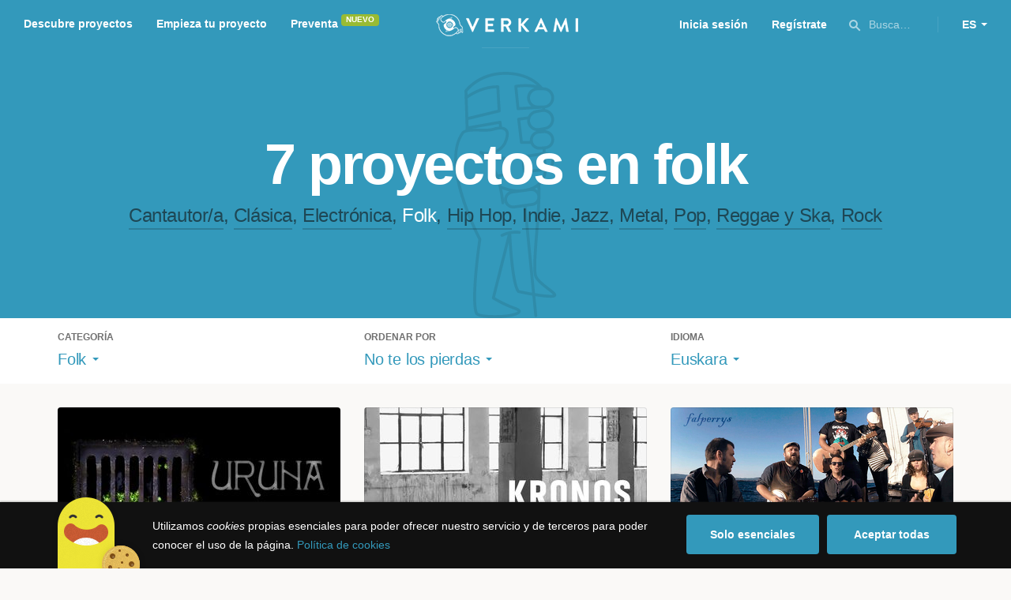

--- FILE ---
content_type: text/html; charset=utf-8
request_url: https://www.google.com/recaptcha/api2/anchor?ar=1&k=6LcohcEUAAAAAKA4lbRzNb0mFxykolmiEYqoP1u3&co=aHR0cHM6Ly93d3cudmVya2FtaS5jb206NDQz&hl=es&v=PoyoqOPhxBO7pBk68S4YbpHZ&size=invisible&anchor-ms=20000&execute-ms=30000&cb=iksah4mcrxlu
body_size: 49398
content:
<!DOCTYPE HTML><html dir="ltr" lang="es"><head><meta http-equiv="Content-Type" content="text/html; charset=UTF-8">
<meta http-equiv="X-UA-Compatible" content="IE=edge">
<title>reCAPTCHA</title>
<style type="text/css">
/* cyrillic-ext */
@font-face {
  font-family: 'Roboto';
  font-style: normal;
  font-weight: 400;
  font-stretch: 100%;
  src: url(//fonts.gstatic.com/s/roboto/v48/KFO7CnqEu92Fr1ME7kSn66aGLdTylUAMa3GUBHMdazTgWw.woff2) format('woff2');
  unicode-range: U+0460-052F, U+1C80-1C8A, U+20B4, U+2DE0-2DFF, U+A640-A69F, U+FE2E-FE2F;
}
/* cyrillic */
@font-face {
  font-family: 'Roboto';
  font-style: normal;
  font-weight: 400;
  font-stretch: 100%;
  src: url(//fonts.gstatic.com/s/roboto/v48/KFO7CnqEu92Fr1ME7kSn66aGLdTylUAMa3iUBHMdazTgWw.woff2) format('woff2');
  unicode-range: U+0301, U+0400-045F, U+0490-0491, U+04B0-04B1, U+2116;
}
/* greek-ext */
@font-face {
  font-family: 'Roboto';
  font-style: normal;
  font-weight: 400;
  font-stretch: 100%;
  src: url(//fonts.gstatic.com/s/roboto/v48/KFO7CnqEu92Fr1ME7kSn66aGLdTylUAMa3CUBHMdazTgWw.woff2) format('woff2');
  unicode-range: U+1F00-1FFF;
}
/* greek */
@font-face {
  font-family: 'Roboto';
  font-style: normal;
  font-weight: 400;
  font-stretch: 100%;
  src: url(//fonts.gstatic.com/s/roboto/v48/KFO7CnqEu92Fr1ME7kSn66aGLdTylUAMa3-UBHMdazTgWw.woff2) format('woff2');
  unicode-range: U+0370-0377, U+037A-037F, U+0384-038A, U+038C, U+038E-03A1, U+03A3-03FF;
}
/* math */
@font-face {
  font-family: 'Roboto';
  font-style: normal;
  font-weight: 400;
  font-stretch: 100%;
  src: url(//fonts.gstatic.com/s/roboto/v48/KFO7CnqEu92Fr1ME7kSn66aGLdTylUAMawCUBHMdazTgWw.woff2) format('woff2');
  unicode-range: U+0302-0303, U+0305, U+0307-0308, U+0310, U+0312, U+0315, U+031A, U+0326-0327, U+032C, U+032F-0330, U+0332-0333, U+0338, U+033A, U+0346, U+034D, U+0391-03A1, U+03A3-03A9, U+03B1-03C9, U+03D1, U+03D5-03D6, U+03F0-03F1, U+03F4-03F5, U+2016-2017, U+2034-2038, U+203C, U+2040, U+2043, U+2047, U+2050, U+2057, U+205F, U+2070-2071, U+2074-208E, U+2090-209C, U+20D0-20DC, U+20E1, U+20E5-20EF, U+2100-2112, U+2114-2115, U+2117-2121, U+2123-214F, U+2190, U+2192, U+2194-21AE, U+21B0-21E5, U+21F1-21F2, U+21F4-2211, U+2213-2214, U+2216-22FF, U+2308-230B, U+2310, U+2319, U+231C-2321, U+2336-237A, U+237C, U+2395, U+239B-23B7, U+23D0, U+23DC-23E1, U+2474-2475, U+25AF, U+25B3, U+25B7, U+25BD, U+25C1, U+25CA, U+25CC, U+25FB, U+266D-266F, U+27C0-27FF, U+2900-2AFF, U+2B0E-2B11, U+2B30-2B4C, U+2BFE, U+3030, U+FF5B, U+FF5D, U+1D400-1D7FF, U+1EE00-1EEFF;
}
/* symbols */
@font-face {
  font-family: 'Roboto';
  font-style: normal;
  font-weight: 400;
  font-stretch: 100%;
  src: url(//fonts.gstatic.com/s/roboto/v48/KFO7CnqEu92Fr1ME7kSn66aGLdTylUAMaxKUBHMdazTgWw.woff2) format('woff2');
  unicode-range: U+0001-000C, U+000E-001F, U+007F-009F, U+20DD-20E0, U+20E2-20E4, U+2150-218F, U+2190, U+2192, U+2194-2199, U+21AF, U+21E6-21F0, U+21F3, U+2218-2219, U+2299, U+22C4-22C6, U+2300-243F, U+2440-244A, U+2460-24FF, U+25A0-27BF, U+2800-28FF, U+2921-2922, U+2981, U+29BF, U+29EB, U+2B00-2BFF, U+4DC0-4DFF, U+FFF9-FFFB, U+10140-1018E, U+10190-1019C, U+101A0, U+101D0-101FD, U+102E0-102FB, U+10E60-10E7E, U+1D2C0-1D2D3, U+1D2E0-1D37F, U+1F000-1F0FF, U+1F100-1F1AD, U+1F1E6-1F1FF, U+1F30D-1F30F, U+1F315, U+1F31C, U+1F31E, U+1F320-1F32C, U+1F336, U+1F378, U+1F37D, U+1F382, U+1F393-1F39F, U+1F3A7-1F3A8, U+1F3AC-1F3AF, U+1F3C2, U+1F3C4-1F3C6, U+1F3CA-1F3CE, U+1F3D4-1F3E0, U+1F3ED, U+1F3F1-1F3F3, U+1F3F5-1F3F7, U+1F408, U+1F415, U+1F41F, U+1F426, U+1F43F, U+1F441-1F442, U+1F444, U+1F446-1F449, U+1F44C-1F44E, U+1F453, U+1F46A, U+1F47D, U+1F4A3, U+1F4B0, U+1F4B3, U+1F4B9, U+1F4BB, U+1F4BF, U+1F4C8-1F4CB, U+1F4D6, U+1F4DA, U+1F4DF, U+1F4E3-1F4E6, U+1F4EA-1F4ED, U+1F4F7, U+1F4F9-1F4FB, U+1F4FD-1F4FE, U+1F503, U+1F507-1F50B, U+1F50D, U+1F512-1F513, U+1F53E-1F54A, U+1F54F-1F5FA, U+1F610, U+1F650-1F67F, U+1F687, U+1F68D, U+1F691, U+1F694, U+1F698, U+1F6AD, U+1F6B2, U+1F6B9-1F6BA, U+1F6BC, U+1F6C6-1F6CF, U+1F6D3-1F6D7, U+1F6E0-1F6EA, U+1F6F0-1F6F3, U+1F6F7-1F6FC, U+1F700-1F7FF, U+1F800-1F80B, U+1F810-1F847, U+1F850-1F859, U+1F860-1F887, U+1F890-1F8AD, U+1F8B0-1F8BB, U+1F8C0-1F8C1, U+1F900-1F90B, U+1F93B, U+1F946, U+1F984, U+1F996, U+1F9E9, U+1FA00-1FA6F, U+1FA70-1FA7C, U+1FA80-1FA89, U+1FA8F-1FAC6, U+1FACE-1FADC, U+1FADF-1FAE9, U+1FAF0-1FAF8, U+1FB00-1FBFF;
}
/* vietnamese */
@font-face {
  font-family: 'Roboto';
  font-style: normal;
  font-weight: 400;
  font-stretch: 100%;
  src: url(//fonts.gstatic.com/s/roboto/v48/KFO7CnqEu92Fr1ME7kSn66aGLdTylUAMa3OUBHMdazTgWw.woff2) format('woff2');
  unicode-range: U+0102-0103, U+0110-0111, U+0128-0129, U+0168-0169, U+01A0-01A1, U+01AF-01B0, U+0300-0301, U+0303-0304, U+0308-0309, U+0323, U+0329, U+1EA0-1EF9, U+20AB;
}
/* latin-ext */
@font-face {
  font-family: 'Roboto';
  font-style: normal;
  font-weight: 400;
  font-stretch: 100%;
  src: url(//fonts.gstatic.com/s/roboto/v48/KFO7CnqEu92Fr1ME7kSn66aGLdTylUAMa3KUBHMdazTgWw.woff2) format('woff2');
  unicode-range: U+0100-02BA, U+02BD-02C5, U+02C7-02CC, U+02CE-02D7, U+02DD-02FF, U+0304, U+0308, U+0329, U+1D00-1DBF, U+1E00-1E9F, U+1EF2-1EFF, U+2020, U+20A0-20AB, U+20AD-20C0, U+2113, U+2C60-2C7F, U+A720-A7FF;
}
/* latin */
@font-face {
  font-family: 'Roboto';
  font-style: normal;
  font-weight: 400;
  font-stretch: 100%;
  src: url(//fonts.gstatic.com/s/roboto/v48/KFO7CnqEu92Fr1ME7kSn66aGLdTylUAMa3yUBHMdazQ.woff2) format('woff2');
  unicode-range: U+0000-00FF, U+0131, U+0152-0153, U+02BB-02BC, U+02C6, U+02DA, U+02DC, U+0304, U+0308, U+0329, U+2000-206F, U+20AC, U+2122, U+2191, U+2193, U+2212, U+2215, U+FEFF, U+FFFD;
}
/* cyrillic-ext */
@font-face {
  font-family: 'Roboto';
  font-style: normal;
  font-weight: 500;
  font-stretch: 100%;
  src: url(//fonts.gstatic.com/s/roboto/v48/KFO7CnqEu92Fr1ME7kSn66aGLdTylUAMa3GUBHMdazTgWw.woff2) format('woff2');
  unicode-range: U+0460-052F, U+1C80-1C8A, U+20B4, U+2DE0-2DFF, U+A640-A69F, U+FE2E-FE2F;
}
/* cyrillic */
@font-face {
  font-family: 'Roboto';
  font-style: normal;
  font-weight: 500;
  font-stretch: 100%;
  src: url(//fonts.gstatic.com/s/roboto/v48/KFO7CnqEu92Fr1ME7kSn66aGLdTylUAMa3iUBHMdazTgWw.woff2) format('woff2');
  unicode-range: U+0301, U+0400-045F, U+0490-0491, U+04B0-04B1, U+2116;
}
/* greek-ext */
@font-face {
  font-family: 'Roboto';
  font-style: normal;
  font-weight: 500;
  font-stretch: 100%;
  src: url(//fonts.gstatic.com/s/roboto/v48/KFO7CnqEu92Fr1ME7kSn66aGLdTylUAMa3CUBHMdazTgWw.woff2) format('woff2');
  unicode-range: U+1F00-1FFF;
}
/* greek */
@font-face {
  font-family: 'Roboto';
  font-style: normal;
  font-weight: 500;
  font-stretch: 100%;
  src: url(//fonts.gstatic.com/s/roboto/v48/KFO7CnqEu92Fr1ME7kSn66aGLdTylUAMa3-UBHMdazTgWw.woff2) format('woff2');
  unicode-range: U+0370-0377, U+037A-037F, U+0384-038A, U+038C, U+038E-03A1, U+03A3-03FF;
}
/* math */
@font-face {
  font-family: 'Roboto';
  font-style: normal;
  font-weight: 500;
  font-stretch: 100%;
  src: url(//fonts.gstatic.com/s/roboto/v48/KFO7CnqEu92Fr1ME7kSn66aGLdTylUAMawCUBHMdazTgWw.woff2) format('woff2');
  unicode-range: U+0302-0303, U+0305, U+0307-0308, U+0310, U+0312, U+0315, U+031A, U+0326-0327, U+032C, U+032F-0330, U+0332-0333, U+0338, U+033A, U+0346, U+034D, U+0391-03A1, U+03A3-03A9, U+03B1-03C9, U+03D1, U+03D5-03D6, U+03F0-03F1, U+03F4-03F5, U+2016-2017, U+2034-2038, U+203C, U+2040, U+2043, U+2047, U+2050, U+2057, U+205F, U+2070-2071, U+2074-208E, U+2090-209C, U+20D0-20DC, U+20E1, U+20E5-20EF, U+2100-2112, U+2114-2115, U+2117-2121, U+2123-214F, U+2190, U+2192, U+2194-21AE, U+21B0-21E5, U+21F1-21F2, U+21F4-2211, U+2213-2214, U+2216-22FF, U+2308-230B, U+2310, U+2319, U+231C-2321, U+2336-237A, U+237C, U+2395, U+239B-23B7, U+23D0, U+23DC-23E1, U+2474-2475, U+25AF, U+25B3, U+25B7, U+25BD, U+25C1, U+25CA, U+25CC, U+25FB, U+266D-266F, U+27C0-27FF, U+2900-2AFF, U+2B0E-2B11, U+2B30-2B4C, U+2BFE, U+3030, U+FF5B, U+FF5D, U+1D400-1D7FF, U+1EE00-1EEFF;
}
/* symbols */
@font-face {
  font-family: 'Roboto';
  font-style: normal;
  font-weight: 500;
  font-stretch: 100%;
  src: url(//fonts.gstatic.com/s/roboto/v48/KFO7CnqEu92Fr1ME7kSn66aGLdTylUAMaxKUBHMdazTgWw.woff2) format('woff2');
  unicode-range: U+0001-000C, U+000E-001F, U+007F-009F, U+20DD-20E0, U+20E2-20E4, U+2150-218F, U+2190, U+2192, U+2194-2199, U+21AF, U+21E6-21F0, U+21F3, U+2218-2219, U+2299, U+22C4-22C6, U+2300-243F, U+2440-244A, U+2460-24FF, U+25A0-27BF, U+2800-28FF, U+2921-2922, U+2981, U+29BF, U+29EB, U+2B00-2BFF, U+4DC0-4DFF, U+FFF9-FFFB, U+10140-1018E, U+10190-1019C, U+101A0, U+101D0-101FD, U+102E0-102FB, U+10E60-10E7E, U+1D2C0-1D2D3, U+1D2E0-1D37F, U+1F000-1F0FF, U+1F100-1F1AD, U+1F1E6-1F1FF, U+1F30D-1F30F, U+1F315, U+1F31C, U+1F31E, U+1F320-1F32C, U+1F336, U+1F378, U+1F37D, U+1F382, U+1F393-1F39F, U+1F3A7-1F3A8, U+1F3AC-1F3AF, U+1F3C2, U+1F3C4-1F3C6, U+1F3CA-1F3CE, U+1F3D4-1F3E0, U+1F3ED, U+1F3F1-1F3F3, U+1F3F5-1F3F7, U+1F408, U+1F415, U+1F41F, U+1F426, U+1F43F, U+1F441-1F442, U+1F444, U+1F446-1F449, U+1F44C-1F44E, U+1F453, U+1F46A, U+1F47D, U+1F4A3, U+1F4B0, U+1F4B3, U+1F4B9, U+1F4BB, U+1F4BF, U+1F4C8-1F4CB, U+1F4D6, U+1F4DA, U+1F4DF, U+1F4E3-1F4E6, U+1F4EA-1F4ED, U+1F4F7, U+1F4F9-1F4FB, U+1F4FD-1F4FE, U+1F503, U+1F507-1F50B, U+1F50D, U+1F512-1F513, U+1F53E-1F54A, U+1F54F-1F5FA, U+1F610, U+1F650-1F67F, U+1F687, U+1F68D, U+1F691, U+1F694, U+1F698, U+1F6AD, U+1F6B2, U+1F6B9-1F6BA, U+1F6BC, U+1F6C6-1F6CF, U+1F6D3-1F6D7, U+1F6E0-1F6EA, U+1F6F0-1F6F3, U+1F6F7-1F6FC, U+1F700-1F7FF, U+1F800-1F80B, U+1F810-1F847, U+1F850-1F859, U+1F860-1F887, U+1F890-1F8AD, U+1F8B0-1F8BB, U+1F8C0-1F8C1, U+1F900-1F90B, U+1F93B, U+1F946, U+1F984, U+1F996, U+1F9E9, U+1FA00-1FA6F, U+1FA70-1FA7C, U+1FA80-1FA89, U+1FA8F-1FAC6, U+1FACE-1FADC, U+1FADF-1FAE9, U+1FAF0-1FAF8, U+1FB00-1FBFF;
}
/* vietnamese */
@font-face {
  font-family: 'Roboto';
  font-style: normal;
  font-weight: 500;
  font-stretch: 100%;
  src: url(//fonts.gstatic.com/s/roboto/v48/KFO7CnqEu92Fr1ME7kSn66aGLdTylUAMa3OUBHMdazTgWw.woff2) format('woff2');
  unicode-range: U+0102-0103, U+0110-0111, U+0128-0129, U+0168-0169, U+01A0-01A1, U+01AF-01B0, U+0300-0301, U+0303-0304, U+0308-0309, U+0323, U+0329, U+1EA0-1EF9, U+20AB;
}
/* latin-ext */
@font-face {
  font-family: 'Roboto';
  font-style: normal;
  font-weight: 500;
  font-stretch: 100%;
  src: url(//fonts.gstatic.com/s/roboto/v48/KFO7CnqEu92Fr1ME7kSn66aGLdTylUAMa3KUBHMdazTgWw.woff2) format('woff2');
  unicode-range: U+0100-02BA, U+02BD-02C5, U+02C7-02CC, U+02CE-02D7, U+02DD-02FF, U+0304, U+0308, U+0329, U+1D00-1DBF, U+1E00-1E9F, U+1EF2-1EFF, U+2020, U+20A0-20AB, U+20AD-20C0, U+2113, U+2C60-2C7F, U+A720-A7FF;
}
/* latin */
@font-face {
  font-family: 'Roboto';
  font-style: normal;
  font-weight: 500;
  font-stretch: 100%;
  src: url(//fonts.gstatic.com/s/roboto/v48/KFO7CnqEu92Fr1ME7kSn66aGLdTylUAMa3yUBHMdazQ.woff2) format('woff2');
  unicode-range: U+0000-00FF, U+0131, U+0152-0153, U+02BB-02BC, U+02C6, U+02DA, U+02DC, U+0304, U+0308, U+0329, U+2000-206F, U+20AC, U+2122, U+2191, U+2193, U+2212, U+2215, U+FEFF, U+FFFD;
}
/* cyrillic-ext */
@font-face {
  font-family: 'Roboto';
  font-style: normal;
  font-weight: 900;
  font-stretch: 100%;
  src: url(//fonts.gstatic.com/s/roboto/v48/KFO7CnqEu92Fr1ME7kSn66aGLdTylUAMa3GUBHMdazTgWw.woff2) format('woff2');
  unicode-range: U+0460-052F, U+1C80-1C8A, U+20B4, U+2DE0-2DFF, U+A640-A69F, U+FE2E-FE2F;
}
/* cyrillic */
@font-face {
  font-family: 'Roboto';
  font-style: normal;
  font-weight: 900;
  font-stretch: 100%;
  src: url(//fonts.gstatic.com/s/roboto/v48/KFO7CnqEu92Fr1ME7kSn66aGLdTylUAMa3iUBHMdazTgWw.woff2) format('woff2');
  unicode-range: U+0301, U+0400-045F, U+0490-0491, U+04B0-04B1, U+2116;
}
/* greek-ext */
@font-face {
  font-family: 'Roboto';
  font-style: normal;
  font-weight: 900;
  font-stretch: 100%;
  src: url(//fonts.gstatic.com/s/roboto/v48/KFO7CnqEu92Fr1ME7kSn66aGLdTylUAMa3CUBHMdazTgWw.woff2) format('woff2');
  unicode-range: U+1F00-1FFF;
}
/* greek */
@font-face {
  font-family: 'Roboto';
  font-style: normal;
  font-weight: 900;
  font-stretch: 100%;
  src: url(//fonts.gstatic.com/s/roboto/v48/KFO7CnqEu92Fr1ME7kSn66aGLdTylUAMa3-UBHMdazTgWw.woff2) format('woff2');
  unicode-range: U+0370-0377, U+037A-037F, U+0384-038A, U+038C, U+038E-03A1, U+03A3-03FF;
}
/* math */
@font-face {
  font-family: 'Roboto';
  font-style: normal;
  font-weight: 900;
  font-stretch: 100%;
  src: url(//fonts.gstatic.com/s/roboto/v48/KFO7CnqEu92Fr1ME7kSn66aGLdTylUAMawCUBHMdazTgWw.woff2) format('woff2');
  unicode-range: U+0302-0303, U+0305, U+0307-0308, U+0310, U+0312, U+0315, U+031A, U+0326-0327, U+032C, U+032F-0330, U+0332-0333, U+0338, U+033A, U+0346, U+034D, U+0391-03A1, U+03A3-03A9, U+03B1-03C9, U+03D1, U+03D5-03D6, U+03F0-03F1, U+03F4-03F5, U+2016-2017, U+2034-2038, U+203C, U+2040, U+2043, U+2047, U+2050, U+2057, U+205F, U+2070-2071, U+2074-208E, U+2090-209C, U+20D0-20DC, U+20E1, U+20E5-20EF, U+2100-2112, U+2114-2115, U+2117-2121, U+2123-214F, U+2190, U+2192, U+2194-21AE, U+21B0-21E5, U+21F1-21F2, U+21F4-2211, U+2213-2214, U+2216-22FF, U+2308-230B, U+2310, U+2319, U+231C-2321, U+2336-237A, U+237C, U+2395, U+239B-23B7, U+23D0, U+23DC-23E1, U+2474-2475, U+25AF, U+25B3, U+25B7, U+25BD, U+25C1, U+25CA, U+25CC, U+25FB, U+266D-266F, U+27C0-27FF, U+2900-2AFF, U+2B0E-2B11, U+2B30-2B4C, U+2BFE, U+3030, U+FF5B, U+FF5D, U+1D400-1D7FF, U+1EE00-1EEFF;
}
/* symbols */
@font-face {
  font-family: 'Roboto';
  font-style: normal;
  font-weight: 900;
  font-stretch: 100%;
  src: url(//fonts.gstatic.com/s/roboto/v48/KFO7CnqEu92Fr1ME7kSn66aGLdTylUAMaxKUBHMdazTgWw.woff2) format('woff2');
  unicode-range: U+0001-000C, U+000E-001F, U+007F-009F, U+20DD-20E0, U+20E2-20E4, U+2150-218F, U+2190, U+2192, U+2194-2199, U+21AF, U+21E6-21F0, U+21F3, U+2218-2219, U+2299, U+22C4-22C6, U+2300-243F, U+2440-244A, U+2460-24FF, U+25A0-27BF, U+2800-28FF, U+2921-2922, U+2981, U+29BF, U+29EB, U+2B00-2BFF, U+4DC0-4DFF, U+FFF9-FFFB, U+10140-1018E, U+10190-1019C, U+101A0, U+101D0-101FD, U+102E0-102FB, U+10E60-10E7E, U+1D2C0-1D2D3, U+1D2E0-1D37F, U+1F000-1F0FF, U+1F100-1F1AD, U+1F1E6-1F1FF, U+1F30D-1F30F, U+1F315, U+1F31C, U+1F31E, U+1F320-1F32C, U+1F336, U+1F378, U+1F37D, U+1F382, U+1F393-1F39F, U+1F3A7-1F3A8, U+1F3AC-1F3AF, U+1F3C2, U+1F3C4-1F3C6, U+1F3CA-1F3CE, U+1F3D4-1F3E0, U+1F3ED, U+1F3F1-1F3F3, U+1F3F5-1F3F7, U+1F408, U+1F415, U+1F41F, U+1F426, U+1F43F, U+1F441-1F442, U+1F444, U+1F446-1F449, U+1F44C-1F44E, U+1F453, U+1F46A, U+1F47D, U+1F4A3, U+1F4B0, U+1F4B3, U+1F4B9, U+1F4BB, U+1F4BF, U+1F4C8-1F4CB, U+1F4D6, U+1F4DA, U+1F4DF, U+1F4E3-1F4E6, U+1F4EA-1F4ED, U+1F4F7, U+1F4F9-1F4FB, U+1F4FD-1F4FE, U+1F503, U+1F507-1F50B, U+1F50D, U+1F512-1F513, U+1F53E-1F54A, U+1F54F-1F5FA, U+1F610, U+1F650-1F67F, U+1F687, U+1F68D, U+1F691, U+1F694, U+1F698, U+1F6AD, U+1F6B2, U+1F6B9-1F6BA, U+1F6BC, U+1F6C6-1F6CF, U+1F6D3-1F6D7, U+1F6E0-1F6EA, U+1F6F0-1F6F3, U+1F6F7-1F6FC, U+1F700-1F7FF, U+1F800-1F80B, U+1F810-1F847, U+1F850-1F859, U+1F860-1F887, U+1F890-1F8AD, U+1F8B0-1F8BB, U+1F8C0-1F8C1, U+1F900-1F90B, U+1F93B, U+1F946, U+1F984, U+1F996, U+1F9E9, U+1FA00-1FA6F, U+1FA70-1FA7C, U+1FA80-1FA89, U+1FA8F-1FAC6, U+1FACE-1FADC, U+1FADF-1FAE9, U+1FAF0-1FAF8, U+1FB00-1FBFF;
}
/* vietnamese */
@font-face {
  font-family: 'Roboto';
  font-style: normal;
  font-weight: 900;
  font-stretch: 100%;
  src: url(//fonts.gstatic.com/s/roboto/v48/KFO7CnqEu92Fr1ME7kSn66aGLdTylUAMa3OUBHMdazTgWw.woff2) format('woff2');
  unicode-range: U+0102-0103, U+0110-0111, U+0128-0129, U+0168-0169, U+01A0-01A1, U+01AF-01B0, U+0300-0301, U+0303-0304, U+0308-0309, U+0323, U+0329, U+1EA0-1EF9, U+20AB;
}
/* latin-ext */
@font-face {
  font-family: 'Roboto';
  font-style: normal;
  font-weight: 900;
  font-stretch: 100%;
  src: url(//fonts.gstatic.com/s/roboto/v48/KFO7CnqEu92Fr1ME7kSn66aGLdTylUAMa3KUBHMdazTgWw.woff2) format('woff2');
  unicode-range: U+0100-02BA, U+02BD-02C5, U+02C7-02CC, U+02CE-02D7, U+02DD-02FF, U+0304, U+0308, U+0329, U+1D00-1DBF, U+1E00-1E9F, U+1EF2-1EFF, U+2020, U+20A0-20AB, U+20AD-20C0, U+2113, U+2C60-2C7F, U+A720-A7FF;
}
/* latin */
@font-face {
  font-family: 'Roboto';
  font-style: normal;
  font-weight: 900;
  font-stretch: 100%;
  src: url(//fonts.gstatic.com/s/roboto/v48/KFO7CnqEu92Fr1ME7kSn66aGLdTylUAMa3yUBHMdazQ.woff2) format('woff2');
  unicode-range: U+0000-00FF, U+0131, U+0152-0153, U+02BB-02BC, U+02C6, U+02DA, U+02DC, U+0304, U+0308, U+0329, U+2000-206F, U+20AC, U+2122, U+2191, U+2193, U+2212, U+2215, U+FEFF, U+FFFD;
}

</style>
<link rel="stylesheet" type="text/css" href="https://www.gstatic.com/recaptcha/releases/PoyoqOPhxBO7pBk68S4YbpHZ/styles__ltr.css">
<script nonce="0HYh6XINbjUasF5Vu8QH1w" type="text/javascript">window['__recaptcha_api'] = 'https://www.google.com/recaptcha/api2/';</script>
<script type="text/javascript" src="https://www.gstatic.com/recaptcha/releases/PoyoqOPhxBO7pBk68S4YbpHZ/recaptcha__es.js" nonce="0HYh6XINbjUasF5Vu8QH1w">
      
    </script></head>
<body><div id="rc-anchor-alert" class="rc-anchor-alert"></div>
<input type="hidden" id="recaptcha-token" value="[base64]">
<script type="text/javascript" nonce="0HYh6XINbjUasF5Vu8QH1w">
      recaptcha.anchor.Main.init("[\x22ainput\x22,[\x22bgdata\x22,\x22\x22,\[base64]/[base64]/[base64]/KE4oMTI0LHYsdi5HKSxMWihsLHYpKTpOKDEyNCx2LGwpLFYpLHYpLFQpKSxGKDE3MSx2KX0scjc9ZnVuY3Rpb24obCl7cmV0dXJuIGx9LEM9ZnVuY3Rpb24obCxWLHYpe04odixsLFYpLFZbYWtdPTI3OTZ9LG49ZnVuY3Rpb24obCxWKXtWLlg9KChWLlg/[base64]/[base64]/[base64]/[base64]/[base64]/[base64]/[base64]/[base64]/[base64]/[base64]/[base64]\\u003d\x22,\[base64]\x22,\x22wqdZw5rDusOxw4vDicKGwqMaw6tzw47Dg8KSUQ3CjMODOcOPwqVTRcK4bhs4w5tww5jCh8KvKxJowpABw4XClHBaw6BYEgdDLMK5PBfClsOZwrDDtGzCjA8kVFIGIcKWa8OowqXDqwRYdFPCkcO1DcOhUkB1BQ1Zw6/CnUE3D3olw5DDt8OMw6hVwrjDsUskWwkDw4nDpSUiwoXDqMOAw7Ysw7EgFUTCtsOGVsOiw7ssLcK8w5lYTz/DusOZQMOJWcOjWxfCg2PCvj7DsWvChMKOGsKyCcOPEFHDtj7DuATDh8O6wovCoMKnw74AWcOSw5pZOArDvknCllbCtkjDpTIkbVXDh8O2w5HDrcKtwo/Ch217cmzCgGBXT8Kww57Cr8KzwozCnxfDjxgjRlQGD1l7Ul/[base64]/KGfCpUrCv8Kpw63CgMKmw6gtwoBqwohlwrXCnsOtKDg2w4EUw54wwoLCpyTDk8OBUsK/CHbCtnBKW8OoV3VwfMK9wqHDkC/[base64]/Cs0h/w6DCn1bDvHPCvsOAKcOzUWccM0DDvcORw48BJDjCnsObwoHDosK/[base64]/Dgw3DlWbCnjzCqlDDu00jw4Usw74gw5FVwrPDtxYrw6JMw4vCk8OkBMKpw71dWsKUw6jDtEnCozhaYWp/[base64]/Dkit8wpfCvcOiFkDCims0RcOZF8KCwqA2d1HDlSFowqnCqBpUwoXDvgM9DcOjV8ObREvCgcOAwpDDnwrDoV8CKcOVw5/Dv8OdAwbCusKOLsOUw6IjQWzDtl0Xw6PDsVgLw5Q0woNiwoPDr8KRwqvClS0hwqjDmyMTF8K/ORUcW8OdAG1Hwo4Yw4oeAi3DmnfDksOrw5Nnwq7Di8OPw6hgw6FXw5BdwqPCkcO0YMO/[base64]/SSdDwrzDssKGaz1VwpjCuFoTwoRqw4PCrgnDoAHCjCbCmsK0RsK6wqBEwqo/wqsrG8Oyw7bCogwaMcOVNHTCkBfCl8O+YjrDgTdbTXBGa8KyAxstwowswpPDiHphw7TDl8Kmw6rCvC8FLMKuwrrDhMOzwpx9wp4pJUwSQQzChAnDnS/[base64]/[base64]/Dsl4wwojDkBczeMO9C0gobFnCngvCix46wo4UOHxXwrwuecOpDmFHw4vDvDPCpcKqw41xwrnDg8OQwrrCgTkwHcKFwrTCk8KKYcKUdifCkTjDimjDpsOgf8Kqw7kzwrvDrgM2w6lww6DCh2wCwpjDg3/DrMOOwo3CsMKyasKDdWZsw5vDuCc/PsKTwpAiwpx1w652CTMBUMKZw7h6eA9Gw5dEw6DDpXY/UsOJfQ8oIHPCmX/CuCJhwpVUw6TDlcOUBcKoWUteUMKiEsK4wr1TwqNgQQTDpAgiJ8KXHz3CnArDncK0wq8lb8OuV8OPwr5Ww49Nw6bDvi5kw7Y6woldCcOnbXEZw4/Ci8OXEUzDgMOcw5lswrp+wqoGV3/DlG/Cp13DhBw8DwZidsKRAcK+w4E8JTrDksKRw6TDs8KcEGzCkzHChcK3PsONFh7CgcK+w6Eiw6F+wonCh3cFwpnCshXCocKCwrRxBjtbw6tqwpbDkcOQVBTDvh/Cn8KvZ8Oua0ttw7TDjjPCrHEZUMKmwr1LYsKiJ1RMwqlPXMO8bMKdQ8O1M0sCwrogwo3Dj8OYw6DCnsOCwpBdw5jDtsKCHMKMfsKSKSbCjEnDqT7DiWoNw5fDhMOUw5Ncwq/[base64]/[base64]/[base64]/[base64]/DvsOAX1TDm8OtR8OhwpF6WcKveRFURxjDv8KsWcKowpXCgsOyQi/ClGPDs1nCtBpUbsOLFcOjw4nDgcOTwoFzwrxeTD5kEMOuwo4cMcOLVAvDgcKAckjDmhE0XSJ0c1zCsMKIwqENKX/Cu8Kicx3DkCvDj8KCw5EmH8OZwoPDgMKvQMOwRkPDs8KIwrUywq/Cr8KJw6zDjlTCsVAJw6NWwotiw5rDmMOCwqnDtMKaasKLCsKvw74RwqPDmMKQwqlow4bCsyNFHMKZLMOEZWTCisK4H3TCpcOrw44Iw795w5cwNMOBb8KMw4EUw5PCqVvCicK2wonCosK0Fzo4w5MSQMKjbsKQQsKmUMO9VwnCpwUzwp/DucOrwp/[base64]/DusKTw7XDswXCgsOfEMO4QSwxASdmQ8OMwrXDrmABSx3DjsKNwrrDgsO/[base64]/DghNbeMK1wrFZeRTDtsO4w5TDk8Ojw6LCiMOJUsKOKMKxDMOvasKSw68FacKtcCpbwprDtk/[base64]/Cn07DuA/DscOxVsKBTWkuwqczChRSKsKGwrklMMOlwpPCkcOBL1UPasKVwqvCn1d0wpnCvF/CpCAGw7RqMAMWw57DuUVyfSbClRRww6HCiQfCi3cvw4RxMsO1w5bDuFvDr8Kew40UwpzClU5FwqwNQcOeRMKiG8K1VCvCkR5QNw0IIcOAXxskwqXDg0rDpMOnw4/[base64]/[base64]/DtXrCu8OAw4I1BcOFw53DoVTChsObaApHGMK2bcOuw6nDm8KJwrgKwpbDnWkWw6jDrcKPw7xoPsOkdcKLTHrClMKEDMKUw6UuJ15jY8Kxw5pgwpJeCMOMAMKpwrXCrgjCpcK2FMOJR2vDs8OOfcKhEMOuw5NQwrfCrMKBRBgKRMOoTycnw6Nhw5RVdzQtYsO/QTcxRcOJFwrDonzCo8KPw7VPw5HChMKfwpnCusK3enwPwoJALcKLGiHDvMKFwp1YRSlew5vCgAXDpgUKD8OkwqBzwpJIWcKqGMO/wp/DgEcMKi9MfUTDoXLCnkXCjsOFwqrDo8KaIsKxGmMXwqvDrh8FH8KRw4PCjnQKJRvCsAhSw7lxE8K+PR7DhMO6I8KsbX9cTwMWEMOBJQPCkcO+w4MxMV1lwofCoB8ZwovCrsOmEwgYSTRow6FUw7fCr8O7w4HCribDlcOeVcO/wpHCijLDiC7DrwJYU8O7TRzDusKIacOZwqpXwqHCoxvDiMK4wpFIw7BkwobCq2NibcKSBmoowpZOw4YSwoXCpQkMQ8Kaw6JBwp3DhMOjwp/CuQ0iE1/CmMKJwp8Ow4TCpwl9eMOQDMOaw5t3wrQgWArCo8OFwrDDpTJjw73CkmUzw5PDpXUKwp7DjWxRwpVFNSnCskHCmsKQwo/[base64]/wq8DNH7Dj8OqwrsmPUscwq1xKHzDsMKxw7LDpEDCl8O5bMOwf8KAwrcHPsKXfgRPYBc+CynDsS/[base64]/DvsOuVMKMwrUhw4Zccx1NwofCgcOFE0V7wqA4w5DCu2Uaw697KmIowrQkwobDl8O6Jx8DGiLCqsOBwrlSdMKUwqbDhcOCBMKFcsOxMMKVDWnCosK5wovCgsKwCBUNMVbCnGpGw5PCuAzCqMOcMcOTFsO4UEUIEsK4wq/DusOaw65PDsOJRsKDZ8ONccKWwpRuw7MKw5XCplERwpPDq399wqvCrzBqwrTDvWBjKyVyYcOpw7QdBMOVHsOpZsOoLsO/STMUwopmASLDgsO/wp3DskzCtXQ6w6xDFcObC8KQw7vDsmgYbcOww4/DryY3w7LDlMOxwrxGwpbCu8KxWB/CrMOnf3Maw5jCn8K0w64fwrB1wo3Djw5kwpjDqF16w7vCusOLI8OCwpoAcMKFwp10w5YKw5/[base64]/ChsO/woZ3DsO4w5oDwoULPjIbTcKNdCDDocOdw7pEworChMOTw58gOirDpUbChTp4w7Q5wo1PaSYLw70NYSzDuFAHwr/DssOOWTBbw5NXw68qw4fCryDCnmXCksOkw7HChcKDMzUZWMKpw6nDlhjDsCABeMOJHcOzw7QZCMO/wrrCrMKgwqfDg8OKEQN8VB3DilLChMOWwqHCjQAYw5jDkMOtAHbCi8KoW8OsHsKNwqTDih/CuSdiSE/CqHFEwo7CkS4lVcKlF8KsakfCklrCiT1JQcOfJMK/[base64]/[base64]/IFDCnMKiZFoRw7/DpU7DpBpdw5h8LRoeF2PDsD7DmMKANVDDsMKYwqAWR8OowovDhMOyw77DncK9wpPCqU7CnFPDl8O3aXnChcO0VTvDlsOEwqTCjUXDvcOSQzvCv8OIasKKwqfDkxDDmCACw60ALGLDgMOKEsKmUMOifMOmXMKLwosgVXrDuAPCh8KpPcKVw5DDtzrCly8Gw4/CjsO0wrrCisK7eATCj8Okw688WR7Cj8KSOlAuZCjDncKdZgoWacKyJ8KeTcOdw6zCscODesOvf8OIwoUlTEvCsMO1wozCqMO9w5IEwr/CqDZKeMOCPynCpcOSUixOw49OwrgLPsK7w7l4w5BSwpDDn2/DlcKxRsK/[base64]/CqDzDm2TDl8KJIcO1CcKdYMK3w6EEwqPDhU7CgcOKw7YTw48mMFQTwpFBTW43wrxgwrN+w7Isw5rCksOqYcO6wr7DmsKeHMOlJFwrO8KjAy/[base64]/ChMOZwrfDhsOyw7jDk8KfwrZqJ1/DjMOfVMKVw4fCjylsXMKtw5ZOP0bCpcOywqbCmh3DmcKsFQnCjhTCt0ZCccOvDCXDnMObw40JwojCimBhDUgeCMOqwpE6S8Krw708UUfDqsK1JRLDqcOlw4ZKw5PDhcKAw5xpTXUDw5LCujB/w4tRWTsyw7/DucKLw4rDqMKdwqd3wr7CliwDwpLCksKaGMOFw7VgdcOnLxHDoVjCn8Kow4bCiGBZecOfw4gOHlIceG/CvsOXSkXDt8KGwqtxw4M6XHbDrhg1wpvDp8K8wrXCusKJw4sYeCRXcWElJEXCvsKyRVIhw6rCtSvCvEtqwqArwrk2wqnDv8OjwqQpw67CuMK8wrLDhR/DhyfDmS1Bwq9oBGzCvsOIw4PCrMKAw4DCj8OFLsO+W8KCwpbCtHzCqsOMwoVSwr3CrkF/w6XDpcKiMTAtwqLChAjCqDHDncOHw7zDvGxJw7xJwqDCjcKKFcK6VMO9QlJ9OwobesK1wrg+w45db0k1QMOSKkcVLzHDgjcnbsORLw17F8O1KUvCnljCvFIDw5Z/w7jChcOPw6dnwoTCsB9LJUBCwonCgsKtw6TConnClCrCicO3wrl1w7/CmxlQwpbCiSnDiMKJw7/Du3kEwrwLw7Nqw6XDnH/DkWjDimvCsMKILTfDqsKhwoPDqncCwroVDMKMwrpqOMKhesORw4LCkMOqdArDqcKbwoZLw7F9w4LCjyJDdn7Dt8OHw63CixZ0FMOLwo3Ck8KdfBDCo8Oaw7FxD8OQwoZYacKEwogPZcK4eUTDpcK6f8OaNl7DsT87wocjWCTDhsOAw5bDosOswpTDh8O7RVM/wpnDosOtwp40FH3Dq8OtJGvDpsOaV2TChMOGw5QmScOvS8OXwrwPRk3DiMKfwqnDmgbCl8KAw7rCvm/DksKywpghUnhhHVYrwqTDt8K3VDzDoxRMf8OEw4pJw4Q6w4JZAEnCmcOmHUTCksKqMsO1w4rDqDdhwr7DvHliwqF0wpDDjxHDh8ONwooEJsKJwpjDkMOQw53CscKdwqlRJwPDgyNKVcO/wrbCo8Kgw4DDtcKZwqfCmcKnBcO8anPDqsO0wo4VJHJSHMKSG2HCpMODwofCq8KtLMKfw6rCnzLDvsKQwr7CgxR4w7nDm8K+LMO2HsOwdkIoCMKFZR1LCCnDokksw6MHJzl/VsOlw43Dpy7DgAXDu8K+I8KXX8K3worCl8KwwrnDkh8Aw65Pw7wGSWU8w6LDuMOxG3sySsO/wq91eMKvwqbCgSDChcKoOMKrWMK+VMKZecK5w4YNwpJgw4oNw4oEwrI9WxTDry7DlF9rw645w5AkLznCosO2woTCrMKhSFnDozvCksOmwrbCpHVSw6zDi8OnLMKDGcKDwqrDo2sRwo/CoiPCq8O/wrjClsO5E8KgL1p2w5rCnCZ0wqA6w7JqcWwbenXDscODwpJjcWxbw43CrirDhB7DkkshDmEZOx5Vw5Nxw6PDpMKPwpjCjcOpOMOewp0Dw7oawpkCw7DDvMOHw43DrMOiBsKZPyM4UHULQsOaw4Bkw5AtwpAUwrHCjD1/R21XOMKFLcO2CHDDhsOwRkxCw5XCocOlwqTCsEXDu0/DmcOfwo3CmsOGw68fw4/CjMOLw5TCul9NPcKRwqjDq8K7w7cCXcOaw53CsMOlwogfLsOiPw3DtEoww7LDpMKCLmbCuCViw68scQ5KKmDCoMOKUQ0Hw6JAwqYLbBZoYhMUw4XDl8KDwqdCw5ImM20kccK9JBVzM8KIwrDCj8K/XcOHf8O0w6fCg8KoJsOcRsKgw4gew64/wpvCjcKQw6o5w41nw57DmsK+d8KPW8KEVgvDiMKPw4ArCB/ChsKVG2/DjxnDsTzCjW4fUSvCgiLDuERMDHNxcMOiZMKfw4d3H0nDvh5OK8KGaR50w7kbw4/DksK5BMKGwp7ClMOQw5VQw65qAcK8GDzDq8KZX8Kkw4PCnh/[base64]/Vjkiwq3CjG3Cm8Kdw5XDsELDhm7CmcOyUXR0KcK1wr0fFGzDgMK/[base64]/[base64]/DtUzDkicrw5sfBnPCpsOkwqzDl8Kgw6YwGsO8MsK3EsONdsKVwrMUw6YyJ8OTw4wowoHDkFhPfcOhQMK7RMKrUkDCtcKIC0LChsKPwoLCh2LCiEsvU8OewpzCtCI8Tl9Bwr7Ct8KPwqUYw4QCw67Cuz02w5nDtMO2wqs/[base64]/[base64]/[base64]/Cg1rCrsOMSsOvWUjCuMOTBMOJD8OsJF/ClcOLwobCoVJ/HsKiI8O5w6TCgzvCkcO9w47ChsKRdsO8w4zDo8OhwrLDkE0NQ8KOT8OpWSRKQsO9HQHDnSTCl8KycsKMZsKowpXCjcOxDHrDjMK0wrfClSRfw5LCs0wpc8O0Wzxrw4vDvhfDmcKOw7/DoMOGw7shDsOnwobCvsKkP8O1wqQkwq/Dm8KMwqfDhsKzTQIZwpEzL2jDswPClVDDlWbCqXbDu8ODWT8Lw6fCiSzDmV51agzClcK7DsOiwrvDrMOnP8OMw5PDtsO/w4sTdUw/UkEySgkvw5nDisOcwp7DnXIwdCYAwqnCiC43Y8OebFQ8cMOJJXUTWjHDg8ODwpcSL1TDsGzDl1/Dp8OIV8OHwr4NdsOnwqzDvEfCqkXCpy/Di8OWDwEQwpZnwozCm2HDj38nw5hVDAgEdcKyDMK2w5jCpcOPf1/ClMKUbsOawrwiTcKUw7YIw7XDlQUtW8K7Xi1dTMO+wq9Hw5HDkDvCug8mKWXCjMKNwoFAw57CgkLCmsO3wqFswr0LAHfChH9dwqvCosOaIMOzw44yw45VR8KkcXB0w5rCuB/DvMOaw6cwdEMNVh7Col7CmicNwq/DrwPCicOsY3PCm8KMfzXCk8KmIWdVw4XDksOPwq7DvcOUHEhUWsKjwptgLHohwpsdEsOIRsK6w7spSsKhLgwFa8O6O8Kxw6rCvsOGw6Mla8KeIC7CjsOgLkHCh8KWwp7ChlTCicO/KWl5FcOXw7jDrFYXw4DCscOjZ8Omw59HK8KTU3PCgcK8wqDDtRnCvEcBwpMKSWl8wrTCoidiw49nw4fChMKEwrLCrcO3EEg+wrZuwqdVQ8KvfhPCpyLCoD5qw7vClMKDAsKZQnV6wqNRwpDCuRQWcQACPQ8JwpvCmMOSfcOUwqrDjMK/LwUCNj9fSU3DkCXDucOpel/Ci8O+OcKIScOew4kew5glwozCvxheI8OHwo0fZcOHw7jCv8OeC8OjcUrCr8KuByrCg8O+OMOUw5HDklXCkcONw5jDvkrChi7CgFXDqi4IwrUOwocMQsO7wp4dABd1wq/DhHHCsMOxXcOtLlTDuMO8w7zCvHtewpQPI8Oiw6htw5xDKMKOYcKlwpNBODBZHsKBw7F9Y8Kkw5zCnMKBBMKXC8Ouwr7DqzM2ZFEqw796D1PDsx/DlFV4wqrDuVxkcMO3w47DscOUw4Ekw5/ChBJWPMKFDMK/[base64]/Co8OOecOtNcOkwrjCscK7w4vCskjCi3cHKcObcsKlIsORFsOaQ8Knw5g4wppxwqzDnsKuSRJIYsKFw4fCpDTDjwp5fcKTGCMPIhXDhn81NmnDtibDiMOgw5bCqVxOwq3Ci3kKXntkVcK2wqg3w49Ww4V/K0/[base64]/[base64]/w4DCgSINw59ZeMO8wq8Hw40dw6PCtw9qw4RPwqnDmGt3G8KLC8O0MUPDiUh3VcOFwrlVwpLCpi1XwoN2wrZrBcK3w6QXw5TDtcKjw74dSXTDpgrCi8OCQXLCnsOFAGvCocKJwpYpX0h7NgFOw61NesKEB39DHm8CKcOSK8Oqw680RxzDqjoww44lwox/w6nDkm7Co8OBRFo6HcKLFF1gKGTDphFPEcKWw6YmOcOvZkHCj2wmBFfCkMOzwpPCm8OPwp3Dg0zCi8KjCmXDhsOIw6TDrMOJwoJLLAQBw6pefMKswrVhwrQ7A8OABgjDjcKHw47DqMO5woPDvSFcw7p/[base64]/OgTDqsK1wrAyw6PDhXZqJ8OzwpLCuTjCrm9kwoTCmcOPwo7CpcOnw4dCZ8O1Xn4aTsOdQw9QGjIgw4DCrwE+wrVRwq4Uw4bCngwQwrnDuRsewqFcwqBVWSTDqMKPwrtpw7tXNCZBw6s5wq/CgsK7ZjhjIFfDon7Co8KOwr7DtgcNw70Xw5fDthHCjsONw7fCkUE3w5xAw4VcacOmwprCrz/DvCFpfjk/wpfCmBbDpDvCsS1/woLClwjClxhsw40pwrTCvALCo8O1fcKRwrvCjsOaw6QpPAdbw4t5OcKDwrzCn2/CmsK2wrAzw6DCgMOsw5bCqCdFwonDuSNDDcOKJFtnwqHDjcK+w6DDkQ8AT8OMGMKPw6BpXsOaKC5Ewo87PcOAw4Fiw5Mfw7vCoHE/[base64]/SMOZZMOxwovDnBoywoDDhxFlw7jDusOOwoVCwpnCqWDCg3zCmMKmVMKAdMOiwq8WwrN1wq7CkMOqZENnfAzCl8Kmw4YAwo7CtAYewqJjb8K9w6PDn8OMJMOmwqDDq8K5wpA3w5ZfKXFuwowVAQ7CsQ/DhcKmMQ7ChWLDjUAdesOzw7PDpWhJw5LCisKUIwxqw6nDvsKdcsKPLHLDpg/ClUkXwqxdfSjCt8Oqw40xc1HDqEDDg8OvLB/DqsKwEysqD8Kuby9nwqvDusOVQWY7woJxQD8Tw6YoJSnDnMKVwrctOsOCwofDlcOaDC3CicOhw63DtCPDvMOgw4Uhw7o4GF3CqMKdIMOAexTCocKCEXjDiMOuwppudgs2w7J7Cklzb8K5wopXwr/CnsO9w5F1VTPCoWJewo5Jw7Epw44Aw4AIw7HCocKyw7wPZMOINwLDmMKrwoJ0wobDmkjDkcK/w78CPTURw6fDlsOtw5ZMCi91wqrCpFHChcOeSMKpw6XCq2R1woc6w7AHwr7ChMKyw6dFTFHDiwLDgzHCmsOfcsKFwq0ow4/DncKNKiXCp0DCuU3CkAHCmcOeXMK8f8K7aQzDksKZw5vDmsOMTMKLwqbDmcO/CMOOFMKtJMKRw7VdasKdQcOKw73DisKowpcwwqpOwpAPw4ZDw4TDi8KCwovDksK/aBgDCyhNaEZUwoQdw6LDsMKxw4jChUXCiMO4YiplwoNKKhY2w4VeQ0/[base64]/CoWLDrk7DsgpnworCj07DtXDCrVbDp8O/w6c4w6J4K0fDhMKBwqAyw4QGTcKDw4zDpsOQwrbClmxwwoXClcOxMMO9w6rDosOWw5Acw5bCp8Kpw7YUwp3CtMOiw7ZLw4fCuUwRwoHCvMK0w4d0w7cKw7MLDcOoZBDDlS3DvsKpwoEAwpbDqcOoTnrCusK6wq7CmU1/F8KXw5p1wobCr8KoasK6JDHChCrCoQPDkT8BMMKiQCfCl8KHwo5owp44bsK4wq/[base64]/w7PCjWXDr0fCtSjCt8OGw5d8wonDksKXwo3CqxlDYcOXwp/[base64]/CkH3DlV7Dp3lEelPDsxltw5vDi3PCsHRbfcKqw4PDicOpw5bCjjpjKMO2Ex4bw4NZw53DlVDCr8K+w4tow6zDlcKxJcOnOcKtFcK8dsOvwqQyVcO7S2cOcsK7w6nCgMO/w6bCkcK8w4TDmcOWCUQ7ElfDkMKsDzEQKSxlfmoBw7zCj8OWBCzCv8KcFnnCoAQXwr0NwqjCicKdw5YFAcKlwqFSVEHChMO/w7FzG0TDn0p7w5PCg8OTwrHDpD7Dj3nCnMKBwps6wrctbjpuw4jChDXDs8K/wr5IwpTCoMOYTMK1w6hcwqESwqLDqSnChsOAcn/CkcOLw5DDksKRRsKgw5k1wq0ibRcNMxAjOFXDi3dfwoYgw6rDiMKtw4HDsMOuLsOvwr4UaMKLdMKDw6/ChEIUPz7Cg3TDhWHDisKzw7nCncO5wotfw5QNKhrDnibCgHnCpk3DmcOxw5NTAsKWwow9fsOQbsKwWcO5w4/[base64]/DjWIIYcKWw5vDulBaw7FidsOrw5oDB8KpLwZ3w7c9PsO5DA4Mw7QRw79IwoleKRIOEj7DicO3QTnCrhAtwrvDrsKdw7PDhl/DsnrCgcK6w6wnw5/DpExqJMOHw504wpzCt0/DlBbDpsOIw7fCiz/[base64]/[base64]/[base64]/[base64]/DnsOkw73DpnIow5XDl8OHw5/CqRMWNsKywqltwrhqdcOjPgTCp8OZFMKRKA3Cv8KlwphVwo8hBcKpwrbClzoCw6PDtsOtAAXCrwYTw5FRwq/DnMKGw5w6wqrCkV4sw6sHw4JXTn7CkMKyC8OAZ8OSF8KhIMOrKDojczoHYWnChsO8w4rCv19qwqNHwrXDvMO3SsKTwrHCrwM7wrdea13DiH7Dn1luwq89JS/[base64]/[base64]/wpTDoQ/CuMKsNsKfwqvDv8Kww53CkSTCgcOnwqJMNFDDjcKywpbDly9hw510PgDDnDsxccOSw4rCk25Yw4wpBU3DgsO+LiZYfWEBw7XCvsOjeX7DuDNTwog7wr/CucKZQsOIDMKlw6EQw4VEOcK1wprCkMKjby7CnUnDjTkIwrXCvRQQDMK1bg9OMWJdwpzCp8KJHWh0dCLCt8KNwqx7w47CncOrJcKKXcKmw43DkRh9JQTDjyo+w70owpjDoMK1UDhew6/CuE1TwrvCpMO8H8K2a8KVWFlrw5rDj2nCoB3CtCJDHcOpwrNeZQ9Iwq8JRnXCuUkbKcKqworCqQw3wpPCnjzCoMOMwrfDhGnDi8KoJsK4w4jCszbCksOiwr3ClmTCkQlbw5QRwpUXGH/CrsOkw4TCvsOzDcKBGizCjMOPfDoww4EbQTHDojDCnk02EcOkagbDq1zCpcKBwqXCmMKFVDY9wrXDksKbwoMOw5Asw7jDsQjClMKJw6ZFw4Vaw4FqwqhwHcKTPRfDtsOwwoLCpMOEHcKHw4bCvHQQU8K7LnXDmyJ/[base64]/woIew7NEw5Jyw4XCisKTwqd9w6rCpsK+wo51w4LDvsOTwpUNZ8KSO8OZJMO5PnorA0XCiMKwJsKUwpDCvcK6w5XCq3EUwrXCnk4qHETCnGbDg0rCmsOdQRDCisKeJg8AwqbCtcKNwp5zcMKGw6Nqw6YnwqJyNRBvKcKGwrFIwp7Cpk3Dv8KyIS/[base64]/[base64]/CuH5Cw47Dt8K0wovDjiDDgXRGLRtQGMKMwrU7PsOaw6NfwoVQNsKZwqHDpcO/w4kQw4TCnwYRLTnCsMOqw6hdVsKHw5zDu8KNw77Cugo/[base64]/[base64]/DkkjCssO3w7pSP8OEdVvDpMKKLiNvfQ0Lw7gnwrVQMEnCuMOYJ2jDuMKiMEMDwpBjKcONw6XCjwXCtnHClnvCtsKow5rCgcO1c8ODV03DrStVw790N8O1w407wrFQDMOqGQTCqcKRYsKfw67DpcK5AnAbBsKnwo/[base64]/DnmU5JMOuwrDCjAZSwoE6wobDgcOvIMKjOsOcP2hUwrIrwojCiMOMf8KeJ2orKcOOBGbDvk3Dqz7DmcKKd8OWw6l1PsOaw7/CtFo6wpPCg8KnTcKowq/Dpg3Dkk5xwpgLw6QgwpU0wr8/w69QRcOpe8KhwqTCvMOsf8KBZCTDhlJofsOPwqLCrcOaw75HFsOwW8O+w7XDvsOfaTRDwojCiQ3DlcO+LMOxwpDDtj/CmQpfNsOLAiRPHcOEwqFHw6M4wr3Cs8OmOBl5w7LCo3PDpsKmQGN8w7/DrDPCjsOew6PDsn/CngQfLk3CgABoCcKXwoPCrhHCrcOKMCLDsDtpIkZ0SsK/Z0nCi8KmwrI3wqd7w79KCcKMwoPDhcOWwrvDumbCjmgFAsKfKsOtLnzCisO2SCczNMO0XWUPNRvDoMOowpzDg1/DgcKNw6Qqw58bwr4kwqogQE3CgsOQO8KDTsOfCsKzSMKKwr4gwpJXcjNfeU0tw5HDtEHDjnxlwozChcONQQIvKg7DhcK1E1F0KMKecDvCq8KIIAQNwqFYwrPCg8OhR0DCnQrDo8K3wobCpsKhFDnCggjDr1jCvsOXAl/Dsj0oIlLClDgPwpjCucOdAAvDpT97w4XCscKCwrDCr8KRWyFWcAJLHMK7wr4gIMOsFDl0w6wkwpnCgG3Dh8OHw5Uyenhhwqp9w4hJw4HDkQ/CvcOQw7gnwrsFwqLDlWB0Om3DlwjCiGRnGw8fT8KEwotFasOKwpnCvcK9HMO4wo7CgcOOC0peRxnDo8OLw4MrPiDDpU0eMgI9QcO1ByPCg8Kfw40dTDJ8bQvCv8O9D8KIQsKgwp7DjMKiCmHDs1XDsScCw7zDjMOjXWbChigHQknDrSYJw4ceFsO7IhjDrE/DksKfCUFoIAfCjBoXw7gnVmV2wpkKwrsWbWjDk8KmwqjCi2l/W8KFOMOmeMKraR0bH8KrbcKsw6Uvwp3DsiFkawnDhB5lGMKOflVHDTZ9N08NBwrClUnDikLDtQocwqFQw65wGMK5AE8qcMK/[base64]/[base64]/CnCHCl0tAwqDDiUrCrsOyXWh9RRrCo8KZNsO/wqYVVcKgwrLClWvCj8KBLcOoMhjClSgqwpDCpCHCrSQMacKXwqPDkXPCoMO+BcOZaW42QMO3w6oLWjXCiwbCtGxjGMObC8O+wpfCsH/DlcO7ZmbCtC/[base64]/wrgIbxghw6w/[base64]/dgV9w6PDhQ8Ww5hEw6HDthPDjcOIAcOpGDfDocKSw5vDjFVfwrY/ahEmw406Q8K/OMKcw4NmJzB4wqhuAi3CpmBzacOlcREVcMK/w4fCkQRNUsKCVcKYf8OSKzfDolbDmsOZw57CvsK0wrXDmMKmYsKpwpsuScKMw6E7w6HCoR83wppAw77DpSDDtTkNXcONBsOoSj9hwqdbaMKgMMOdbiJXCGzCpynDjknDmT/CrcOlL8O4wqDDoQFWwok7EsOXF1TCqcOww7wDVncwwqE8w6RAM8Ovwq0ccXfDvQJlw59rwqlnX3kGwrrDg8OiYSzCkHjCpMORYsKRC8KVY1ZkdsKAw5/Cv8K0w4pFRMKBwqpWI2o4WhvCiMKpwo5nw7IXFMK1wrdGDXsHIhvDg0powo7DmsOCw7jClTYCw6UAdUvCn8KZHgRvwqnCr8OdTwB0bXvDk8KCwoN1w7fDjcOkAXtHw4UZfMONC8KjYivDkW4/w7dfwqbDp8KaZMOYcUNIw5XCj2dsw6fDm8O6wpfCkEYrZ1LDkMKvw5JrM3dXNMKcFR1ew6twwocEfFPDoMOfGMOVwqJvw4FDwqE3w7VAwpAlw4fDuVTCnksEA8OCLy84e8OmOMOgVwnCpBg0A3RzKgIEKcKxwqJqw5EfwrrDnMOkfsKuJ8Oww5/CnMOHaWjClMKBw7jDklolwp9uwr/Cu8KkbsKgJcOyCiV9woZ/TMOLMHM8wrLDsxfDmVZ/wrI6MjjDksOHBWltIDfDn8OEwrceMcKUw7PDnMOPw57DqzEfHEHCt8KlwrDDuXg5w4nDisOnwphtwofDsMKjw7zCj8KJSGAWwp3DhUfDkmNhwrzDnMKqw5U5AsKYwpR3M8KLw7AZDsKqw6XCjsKrdsO/R8KPw4jCnEzDssKcw68KR8O6HMKKUcOaw5rCssOVLMOMYz7DoCJ/w6Ffw77DvsOGO8OjFcK9O8OXMlQGXhXCqTPCrcKgKitqw7gpw6TDq0xcNA/ClSp2f8ODLMOfw47DqMOtwrTCryzCrVfDmk1Swp7CrQHCgsOZwq/DuhvDmMKVwpxgw7lNw78qw64pOwvCiQLDuUg9w5rDmX5dGMOxw6U+wpZsKcKEw6PCocOXIMKqw6jDjiPCjSDCgBDChcK7JyJ9wqxPfCEZwpTDoyk9GAfDhcKcNMKJOW3Dt8ObU8OAa8K2Un7DuzrCpsO7RlQxRcOhbcKcwrHDomDDpDc4wrrDlsO5J8O/w5TDnHzDl8OJwrvDn8KQP8Oowo7DvgB7w4tsNMKNw5bDhHcyW1jDrj5gw6vCq8K3esOzw7LDncKTFcK0w7F6WcO3Y8OlAcOuSFU/wpV8wqphwowPwrjDmXVswrVrTWzCqms5w4TDuMOyDSQ1ZmYmRQ3Cl8OmwqPDvG1+wrIPTCdvA1ZEwp8bC1IyN2IhKlnDlxJ9w5jCtDbDuMKQwo7Cqjhqe3gVwo7DnmDClcO1w7Ifw69Cw7zDssK7wp08CjTCmMK5w5MjwrFBwp/CnsKEw6/DlWlIVT9Gw7NBNUY+WSvDusK+wqx+VENKW2Nlwr/CtRXDuD/DgyjCvnzDtcK/ZGlWw6HDu154wrvClcKbUQvDqcOhTsKdwrQ4bMKWw6JlDD7Dny3DiFbDoFcEw6l/w74FWMKvw79Mwo9kK196wrvCtDvDoF43wrJ/VG/Ck8KhRwQ8wp4yeMOFSsOewqPDtsKueFo/woAfwrl6GsOjw413BMK9w5pUR8KBwolPRsOmwp05K8OoB8OXKMKMOcOqV8OJES/CsMKyw4JHwp3DjCHCrE3ChcKnw4sxU0xrA3jCm8OWwq7DjATCmcKYYsKeBA4CXcKPwppfGcKlwpQGWsKqwpxBSMOZN8O0w4kDBsKWCcOzwo3CrFhJw7sWfHbDv3XCtcKNw6/DpmZBLBnDscOGwq4Tw5fCssO5w4/DoT3CnCUvMmsJLcO5woBYSMOAw7nCiMKqaMKLTMKgwr0CwoLDj1DCksKob3MgCBXDqsKiI8OEwo3DucK0QjTCmyPCr2x2w6TDk8OKw6AJw6XCnU/DtGbDlT5HSmEHDcKVDcOMScOtwqYFwq8dd1DDlmwQw4c1CB/DisO5wplaQsKNwpQVQXpLwpB3woIrQ8OOeA7Dikkea8OuJhRKbMKOwp5Iw77DmcOdUXDDtgPDmwvCvMOmMx3Cg8O+w7zDtmDCgcOjw4DDnBtQw7LCgcODIAVMwp4zw7krXBPDsHZTIsOXwpp5wpHCuTdowo9XW8KWV8KnwpbCksKaw6/CqXB/wrVRwr3DlMOWwp/DsnnDvsOhFcKrwofCgANQYWM9FBXCo8O0woVnw6JhwrI3GMKfJcKkwq7DhQ3DkSgvw6hzN2zDqcOOwo1jdkhRDcKWwrM0W8OGCmU5w6IQwq1eAy/CrsOWw4PDs8OGAQZGw5DDtsKFwrTDixXDiy7DiyzCoMORw6B8w6J+w4HDnRfCmnYlw6wvM3TCi8KtNU/Cp8KzHx7CsMOqX8KeVwnDkcKuw7jCo1A3K8Kkw4vCog9rw69bwqPDrDcBwpkBbikse8OKwpJdw60lw7Q0L0Zfw6c7woFMU34tLMOvwrfChGNOw59hWQ0if3XDrMKmw75UY8O4IsO0KMKDCMK8wq/DlWotw5bDgcKoN8KTw6d8CsO6SAFSCm9TwqVowrp3N8O/JGbDsV8QKsOUw6jDpMK7w6IgXyHDmcOqE1dML8KVwqnCscKqw6bDvcOHwoXDncOiw7vCmVg3bsK1wowYezlUw4/DjhvDkMOow53Du8OBF8Oyw7/CkMKDwprDiBl/woIuUcOwwqh/woxiw5nDssOcKWrCixDCvwVQwpYnFMOXwonDjMKYfcKhw7nClcKEwrRpNinDqcKgwpTDq8KOJVXCu217wo3CvXAmw6/DlXfDvEUEXAV+A8OjOlc5f0TDnDrCucOrwq/ChcOrAEHCj3/[base64]/CvcO7YMOaw61xO8OZwrh7w4BswpzChsOBw5QmfwLDg8OBC2w6wofCr1ZtOsOIMjPDgEkOeUzDpcOdXVrCqsOywppRwqnDvsKNKsOkXTjDkMOVB1dzOX8QX8ONOn4qw4kvCcKKwqPCgWxRcl/CownDvQ9MZMO3wpRaZxcMKxLDlsKvwq0Kd8OxfcOSPxF3w4hKwpbCqD7CuMK/w6zDmsKZw4DDqDUewoTCikw1w5zDpMKnW8KMw5PCvcKbeE/DrMKbfsKkJMKew4tOJsOqNRrDrsKbVyfDgcOkworChsOZM8Kuw43DiUXCnMOaVsKnwogmDTrDncONNsO6wrNgwox7w4ssIsK0FUV0wokkwrA7TcKlw77DjTUhOMOWGS5bwofCssOfwpURwrs/[base64]/VMO1w7PCtcOWbsOqw6LDocKqwr7DtwlSIcKbwojDgcOmwpo5NxdaTMOBw6nCiSptw5oiw7XDjFIkw77Dv2jDhcKjwqLDmsOpwqTCu8K7S8OTKcKhdMOCw5hzw4pdwrdWwq7Cn8OBw5J3SMKmFw\\u003d\\u003d\x22],null,[\x22conf\x22,null,\x226LcohcEUAAAAAKA4lbRzNb0mFxykolmiEYqoP1u3\x22,0,null,null,null,1,[21,125,63,73,95,87,41,43,42,83,102,105,109,121],[1017145,275],0,null,null,null,null,0,null,0,null,700,1,null,0,\[base64]/76lBhnEnQkZnOKMAhk\\u003d\x22,0,0,null,null,1,null,0,0,null,null,null,0],\x22https://www.verkami.com:443\x22,null,[3,1,1],null,null,null,0,3600,[\x22https://www.google.com/intl/es/policies/privacy/\x22,\x22https://www.google.com/intl/es/policies/terms/\x22],\x22CABb8T0YPY/zit7i9HI8YDjDSIra2lLqQFN2XqwFE5A\\u003d\x22,0,0,null,1,1768844353955,0,0,[135,74,138,87],null,[49,218,46,213,60],\x22RC-HyD3nAIAygGlZA\x22,null,null,null,null,null,\x220dAFcWeA7wVkSnt0IyAgMsjJm4MeXp0gl3MMMxbE8e8HwBe_WMf9kAwSsUhOniPl5vhllb5SDMaJQVZQwgUz2LLS4uG1_8u4A76Q\x22,1768927154146]");
    </script></body></html>

--- FILE ---
content_type: image/svg+xml
request_url: https://www.verkami.com/assets/illustrations/illustration--category--music-69c4f21481c54ec5765fdca7cbaffd73fd0d1942c67e4cfb89a2dcb6923e447b.svg
body_size: 2342
content:
<svg width="100%" height="100%" viewBox="0 0 67 161" preserveAspectRatio="xMidYMid meet" xmlns="http://www.w3.org/2000/svg"><path d="M64.215 145.71c-2.43.245-7.028-.334-11.41-1.055L47.25 88.162l3.943-.538c1.17-.16 2.213-.665 3.046-1.39-.27 5.836-.78 12.393-1.3 18.858-1.102 13.933-2.06 25.965-.38 29.317 1.444 2.89 5.194 5.76 8.203 8.07 1.374 1.05 3.175 2.43 3.777 3.175-.09.017-.2.033-.33.05zm-21.753-3.026c-3.133-4.637-4.78-27.15-5.212-36.697 1.406-.202 3.11-.283 5.166-.118.576.06.986-.35 1.032-.88.04-.526-.35-.99-.876-1.03-2.51-.206-4.525-.058-6.165.225-.02-.005-.033-.028-.056-.03-.17-.014-.32.06-.47.126-1.993.4-3.364.995-4.22 1.37-.25.114-.564.254-.66.275-.513.114-.85.618-.74 1.13.09.454.482.764.925.764.064 0 .125-.005.184-.017.304-.06.623-.204 1.064-.4.574-.253 1.39-.612 2.497-.928L24.64 147.59c-.1.4.066.818.415 1.04.262.168 6.618 4.182 14.427 6.918 1.56.548 1.96.958 2.053.96-.576.867-5.852 2.29-11.515 2.452-13.583.384-14.592-1.473-14.68-1.728-3.38-8.83 2.294-47.302 2.35-47.687.03-.203-.005-.41-.102-.593-.26-.487-25.87-49.047-11.155-68.645 1.74-1.45 6.338-1.358 10.39-1.274 3.448.074 6.706.138 8.94-.576 2.698-.863 6.033-1.266 7.324.186 1.13 1.27.777 4.02-.98 7.862-3.218 5.548-10.746 6.842-14.328 5.263-.47-.21-1-.01-1.23.436-.24.448-.08.998.36 1.26.11.064 11.26 6.994 13.9 32.242.057.522.507.892 1.05.85.525-.053.904-.524.85-1.05-.335-3.216-.81-6.13-1.375-8.795 1.177.44 2.843.98 4.73 1.42-.885.4-1.668.987-2.27 1.777-.952 1.247-1.352 2.788-1.14 4.34.395 2.888 2.886 5.067 5.8 5.067.263 0 .53-.016.798-.054l6.094-.83 5.5 55.9c-3.906-.687-7.32-1.41-8.395-1.64zM29.272 35.82c-1.624.118-3.165.52-4.09.818-1.928.617-5.18.558-8.317.484-1.842-.035-3.635-.068-5.29.016l17.536-3.08.16 1.763zM8.775 17.393c1.944-1.432 9.385-6.43 18.827-6.7.104 3.37.62 11.515.787 14.123l-19.24 4.65c-.088-3.005-.21-6.93-.38-12.074zm15.097 40.65l7.76-.677.682 9-3.785.693c-1.48-3.83-3.12-6.78-4.66-9.02zm9.46-56.13c10.997 0 17.495 4.067 20.703 6.928-6.272-1.56-13.604-.37-13.98-.31-.493.09-.84.54-.788 1.04l1.473 14.59c.05.51.563.908 1.01.86l14.75-.9c.164-.01.312-.078.444-.164h.49v.387c-.1.014-.194.006-.294.02l-3.832.69c-1.82.323-3.4 1.334-4.455 2.847-.272.39-.496.802-.682 1.23l-6.22.88c-.51.07-.87.544-.81 1.06l1.84 15.194c.06.48.467.84.948.84h6.015c.97 2.21 3.167 3.76 5.69 3.76.157 0 .318-.006.476-.018l1.627-.126v1.835l-13.125 2.07c-.523.083-.88.57-.796 1.094.077.51.656 6.05 1.025 9.65.05.522.455.896 1.046.853l12.61-1.275c-.14 1.55-.743 4.61-3.224 7.233-2.064 2.18-5.007 3.59-8.74 4.26l-2.11.288c-1.017.1-2.074.166-3.2.166-4.166 0-9.01-1.856-10.397-2.426-.494-2.02-1.04-3.884-1.628-5.58l4.308-.793c.484-.09.82-.523.782-1.01l-.823-10.817c-.02-.256-.14-.492-.332-.658-.195-.167-.453-.243-.705-.225l-9.894.86c-.607-.752-1.183-1.407-1.71-1.95 4.54.085 10.09-1.91 12.98-6.906 2.2-4.797 2.434-8.073.717-10.004-.85-.954-2.053-1.39-3.33-1.535l-.27-2.99c-.024-.263-.16-.51-.374-.67-.21-.16-.474-.225-.74-.18L9.343 35.6l-.12-4.172 20.405-4.937c.453-.105.76-.523.728-.984-.005-.14-.855-13.104-.855-15.774 0-.573-.542-.96-1.11-.953-9.19 0-16.54 4.196-19.682 6.33-.024-.76-.052-1.536-.075-2.34 1.307-1.63 9.385-10.85 24.71-10.85zM50.394 22.57l-7.846.48-1.29-12.757c1.956-.24 6.804-.678 11.227.176-2.826.86-4.9 3.46-4.9 6.57 0 2.27 1.114 4.27 2.808 5.53zm12.992-5.53c0 2.755-2.24 4.997-4.995 4.997h-3.9c-2.75 0-4.99-2.242-4.99-4.996 0-2.75 2.24-4.99 4.997-4.99h3.9c2.755 0 4.996 2.24 4.996 4.997zm-.11 13.233c.482 2.713-1.326 5.312-4.037 5.796l-3.84.68c-2.78.49-5.32-1.365-5.8-4.037-.236-1.316.054-2.643.82-3.736.76-1.095 1.903-1.827 3.22-2.06l3.83-.686c.304-.053.6-.08.89-.08.01 0 .016.004.026.004h.01c2.405.016 4.453 1.74 4.876 4.112zm-15.554 2.782c.55 3.06 3.052 5.314 6.08 5.627-1.11.343-2.114.977-2.89 1.884-1.086 1.26-1.613 2.87-1.488 4.53.002.03.012.06.017.09h-4.67l-1.62-13.422 4.538-.642c-.07.637-.075 1.284.04 1.934zm15.672 10.982c.178 2.375-1.607 4.453-3.982 4.632l-3.45.26c-2.335.15-4.455-1.638-4.633-3.98-.09-1.15.28-2.27 1.03-3.14.75-.88 1.8-1.41 2.95-1.49l3.442-.27c.11-.008.223-.013.332-.013 2.244 0 4.13 1.755 4.302 3.994zm0 14.26c.153 2.047-1.15 3.876-3.037 4.457l-.636-8.404c1.96.29 3.52 1.92 3.68 3.947zm-5.58-3.83l.648 8.56-11.82 1.192c-.2-1.91-.617-5.98-.828-7.86l12-1.898zm-3.42 23.113c-.508-.482-1.096-.87-1.746-1.144.584-.3 1.14-.632 1.666-.99.036.684.066 1.384.08 2.133zm-8.28 8.81l-7.11.972c-2.173.27-4.16-1.254-4.453-3.38-.29-2.16 1.23-4.153 3.39-4.45l6.705-.913c.767-.08 1.508-.18 2.22-.31l3.007-.41c.18-.027.365-.04.543-.04 1.96 0 3.64 1.47 3.903 3.42.293 2.16-1.223 4.15-3.38 4.45l-4.82.655zm15.82 54.582c-2.856-2.194-6.41-4.917-7.66-7.416-1.44-2.876-.41-15.81.58-28.313.93-11.706 1.883-23.786 1.294-31.28.17-.162.352-.307.512-.478 3.13-3.304 3.678-7.143 3.765-8.806 2.975-.66 5.113-3.41 4.876-6.53-.23-3.05-2.66-5.45-5.65-5.72v-1.88c3.38-.303 5.91-3.27 5.658-6.667-.23-3.04-2.662-5.457-5.655-5.72v-.244c3.707-.7 6.178-4.264 5.513-7.99-.526-2.967-2.91-5.17-5.81-5.588v-.5c3.353-.47 5.95-3.328 5.95-6.81 0-3.807-3.097-6.904-6.905-6.904h-.575C56.08 7.854 48.917 0 33.335 0 15.58 0 7.23 11.41 6.88 11.897c-.124.168-.185.374-.177.586.04 1.29.086 2.665.135 4.083-.176.304-.166.678.03.984.146 4.478.296 9.275.416 13.147v.003l.17 5.847c.013.51.02.907.023 1.215-.93.285-1.758.675-2.42 1.235-15.158 20.15 8.366 66.134 10.7 70.574-.584 3.98-5.63 39.39-2.217 48.31.487 1.45 2.46 3.05 12.91 3.05 1.11 0 2.317-.02 3.626-.053.128-.004 12.807-.53 13.354-4.054.28-1.807-2.33-2.724-3.317-3.07-6.264-2.194-11.705-5.324-13.448-6.372l8.97-35.855c.63 10.11 2.21 28.555 5.533 32.63.138.166.326.28.535.33.344.076 4.52.995 9.347 1.83l1.29 13.097c.042.49.46.86.95.86.03 0 .06-.002.093-.004.525-.055.905-.52.856-1.046L53 146.63c4.357.7 8.887 1.24 11.41.978.46-.045 1.86-.19 2.175-1.306.412-1.455-1.386-2.833-4.652-5.332z"/></svg>